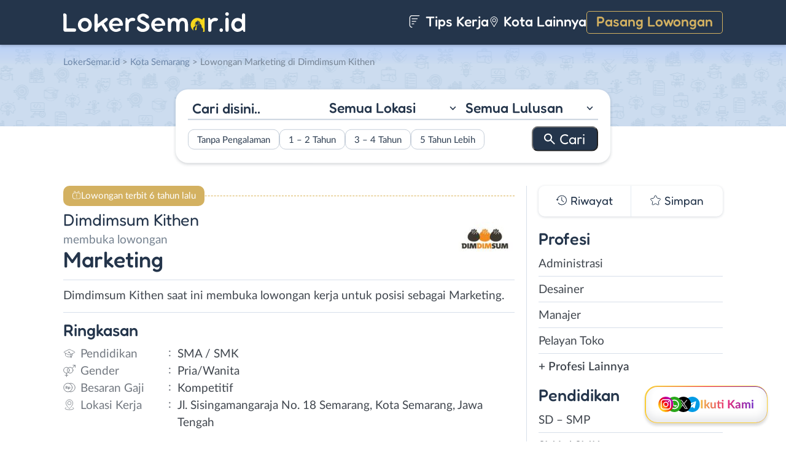

--- FILE ---
content_type: text/html; charset=UTF-8
request_url: https://www.lokersemar.id/lowongan/marketing-di-dimdimsum-kithen/
body_size: 15981
content:
<!DOCTYPE html>
<html lang="en">
<head>
<meta http-equiv="content-type" content="text/html; charset=UTF-8"/>
<meta http-equiv="X-UA-Compatible" content="IE=edge">
<meta name="viewport" content="width=device-width, initial-scale=1.0">
<meta name="theme-color" content="#24354B">
<meta name='robots' content='index, follow, max-image-preview:large, max-snippet:-1, max-video-preview:-1'/>
<style>img:is([sizes="auto" i], [sizes^="auto," i]){contain-intrinsic-size:3000px 1500px}</style>
<title>Lowongan Kerja Marketing di Dimdimsum Kithen - LokerSemar.id</title>
<meta name="description" content="Informasi Lowongan Kerja Marketing di Dimdimsum Kithen terbaru untuk wilayah Semarang. Loker Marketing di Dimdimsum Kithen membutuhkan lulusan SMA / SMK untuk bekerja secara Full Time."/>
<link rel="canonical" href="https://www.lokersemar.id/lowongan/marketing-di-dimdimsum-kithen/"/>
<meta property="og:locale" content="id_ID"/>
<meta property="og:type" content="article"/>
<meta property="og:title" content="Lowongan Kerja Marketing di Dimdimsum Kithen - LokerSemar.id"/>
<meta property="og:description" content="Informasi Lowongan Kerja Marketing di Dimdimsum Kithen terbaru untuk wilayah Semarang. Loker Marketing di Dimdimsum Kithen membutuhkan lulusan SMA / SMK untuk bekerja secara Full Time."/>
<meta property="og:url" content="https://www.lokersemar.id/lowongan/marketing-di-dimdimsum-kithen/"/>
<meta property="og:site_name" content="LokerSemar.id"/>
<meta property="article:publisher" content="https://www.facebook.com/lokersemar/"/>
<meta property="og:image" content="https://www.lokersemar.id/wp-content/uploads/2020/02/Dimdimsum-Kithen-Banner.jpg"/>
<meta property="og:image:width" content="800"/>
<meta property="og:image:height" content="800"/>
<meta property="og:image:type" content="image/jpeg"/>
<meta name="twitter:card" content="summary_large_image"/>
<meta name="twitter:site" content="@lokersemarangx"/>
<script type="application/ld+json" class="yoast-schema-graph">{"@context":"https://schema.org","@graph":[{"@type":"WebPage","@id":"https://www.lokersemar.id/lowongan/marketing-di-dimdimsum-kithen/","url":"https://www.lokersemar.id/lowongan/marketing-di-dimdimsum-kithen/","name":"Lowongan Kerja Marketing di Dimdimsum Kithen - LokerSemar.id","isPartOf":{"@id":"https://www.lokersemar.id/#website"},"primaryImageOfPage":{"@id":"https://www.lokersemar.id/lowongan/marketing-di-dimdimsum-kithen/#primaryimage"},"image":{"@id":"https://www.lokersemar.id/lowongan/marketing-di-dimdimsum-kithen/#primaryimage"},"thumbnailUrl":"https://www.lokersemar.id/wp-content/uploads/2020/02/Dimdimsum-Kithen-Banner.jpg","datePublished":"2020-02-20T05:15:46+00:00","description":"Informasi Lowongan Kerja Marketing di Dimdimsum Kithen terbaru untuk wilayah Semarang. Loker Marketing di Dimdimsum Kithen membutuhkan lulusan SMA / SMK untuk bekerja secara Full Time.","breadcrumb":{"@id":"https://www.lokersemar.id/lowongan/marketing-di-dimdimsum-kithen/#breadcrumb"},"inLanguage":"id-ID","potentialAction":[{"@type":"ReadAction","target":["https://www.lokersemar.id/lowongan/marketing-di-dimdimsum-kithen/"]}]},{"@type":"ImageObject","inLanguage":"id-ID","@id":"https://www.lokersemar.id/lowongan/marketing-di-dimdimsum-kithen/#primaryimage","url":"https://www.lokersemar.id/wp-content/uploads/2020/02/Dimdimsum-Kithen-Banner.jpg","contentUrl":"https://www.lokersemar.id/wp-content/uploads/2020/02/Dimdimsum-Kithen-Banner.jpg","width":800,"height":800,"caption":"Dimdimsum Kithen Banner"},{"@type":"BreadcrumbList","@id":"https://www.lokersemar.id/lowongan/marketing-di-dimdimsum-kithen/#breadcrumb","itemListElement":[{"@type":"ListItem","position":1,"name":"Home","item":"https://www.lokersemar.id/"},{"@type":"ListItem","position":2,"name":"Marketing di Dimdimsum Kithen"}]},{"@type":"WebSite","@id":"https://www.lokersemar.id/#website","url":"https://www.lokersemar.id/","name":"LokerSemar.id","description":"LokerSemar.id adalah tempat mencari lowongan kerja Semarang terbaru.","publisher":{"@id":"https://www.lokersemar.id/#organization"},"potentialAction":[{"@type":"SearchAction","target":{"@type":"EntryPoint","urlTemplate":"https://www.lokersemar.id/?s={search_term_string}"},"query-input":{"@type":"PropertyValueSpecification","valueRequired":true,"valueName":"search_term_string"}}],"inLanguage":"id-ID"},{"@type":"Organization","@id":"https://www.lokersemar.id/#organization","name":"LokerSemar.id - Lowongan Kerja Semarang","url":"https://www.lokersemar.id/","logo":{"@type":"ImageObject","inLanguage":"id-ID","@id":"https://www.lokersemar.id/#/schema/logo/image/","url":"https://www.lokersemar.id/wp-content/uploads/2020/12/loker-semarang.png","contentUrl":"https://www.lokersemar.id/wp-content/uploads/2020/12/loker-semarang.png","width":300,"height":300,"caption":"LokerSemar.id - Lowongan Kerja Semarang"},"image":{"@id":"https://www.lokersemar.id/#/schema/logo/image/"},"sameAs":["https://www.facebook.com/lokersemar/","https://x.com/lokersemarangx","https://www.instagram.com/lokersemar.id/","https://www.linkedin.com/company/lokersemar/"]}]}</script>
<link rel="manifest" href="/wp-json/pwa-for-wp/v2/pwa-manifest-json">
<link rel="apple-touch-icon" sizes="512x512" href="https://www.lokersemar.id/wp-content/themes/loker-v2/assets/img/app/icon/semarang/LokerSemar.id-512-Icon.png">
<link rel="apple-touch-icon-precomposed" sizes="192x192" href="https://www.lokersemar.id/wp-content/themes/loker-v2/assets/img/app/icon/semarang/LokerSemar.id-192-Icon.png">
<link rel="alternate" type="application/rss+xml" title="LokerSemar.id &raquo; Feed" href="https://www.lokersemar.id/feed/"/>
<link rel="alternate" type="application/rss+xml" title="LokerSemar.id &raquo; Umpan Komentar" href="https://www.lokersemar.id/comments/feed/"/>
<link rel="stylesheet" type="text/css" href="//www.lokersemar.id/wp-content/cache/wpfc-minified/mob3jvb8/fmsa6.css" media="all"/>
<style id='classic-theme-styles-inline-css'>.wp-block-button__link{color:#fff;background-color:#32373c;border-radius:9999px;box-shadow:none;text-decoration:none;padding:calc(.667em + 2px) calc(1.333em + 2px);font-size:1.125em}.wp-block-file__button{background:#32373c;color:#fff;text-decoration:none}</style>
<style id='global-styles-inline-css'>:root{--wp--preset--aspect-ratio--square:1;--wp--preset--aspect-ratio--4-3:4/3;--wp--preset--aspect-ratio--3-4:3/4;--wp--preset--aspect-ratio--3-2:3/2;--wp--preset--aspect-ratio--2-3:2/3;--wp--preset--aspect-ratio--16-9:16/9;--wp--preset--aspect-ratio--9-16:9/16;--wp--preset--color--black:#000000;--wp--preset--color--cyan-bluish-gray:#abb8c3;--wp--preset--color--white:#ffffff;--wp--preset--color--pale-pink:#f78da7;--wp--preset--color--vivid-red:#cf2e2e;--wp--preset--color--luminous-vivid-orange:#ff6900;--wp--preset--color--luminous-vivid-amber:#fcb900;--wp--preset--color--light-green-cyan:#7bdcb5;--wp--preset--color--vivid-green-cyan:#00d084;--wp--preset--color--pale-cyan-blue:#8ed1fc;--wp--preset--color--vivid-cyan-blue:#0693e3;--wp--preset--color--vivid-purple:#9b51e0;--wp--preset--gradient--vivid-cyan-blue-to-vivid-purple:linear-gradient(135deg,rgba(6,147,227,1) 0%,rgb(155,81,224) 100%);--wp--preset--gradient--light-green-cyan-to-vivid-green-cyan:linear-gradient(135deg,rgb(122,220,180) 0%,rgb(0,208,130) 100%);--wp--preset--gradient--luminous-vivid-amber-to-luminous-vivid-orange:linear-gradient(135deg,rgba(252,185,0,1) 0%,rgba(255,105,0,1) 100%);--wp--preset--gradient--luminous-vivid-orange-to-vivid-red:linear-gradient(135deg,rgba(255,105,0,1) 0%,rgb(207,46,46) 100%);--wp--preset--gradient--very-light-gray-to-cyan-bluish-gray:linear-gradient(135deg,rgb(238,238,238) 0%,rgb(169,184,195) 100%);--wp--preset--gradient--cool-to-warm-spectrum:linear-gradient(135deg,rgb(74,234,220) 0%,rgb(151,120,209) 20%,rgb(207,42,186) 40%,rgb(238,44,130) 60%,rgb(251,105,98) 80%,rgb(254,248,76) 100%);--wp--preset--gradient--blush-light-purple:linear-gradient(135deg,rgb(255,206,236) 0%,rgb(152,150,240) 100%);--wp--preset--gradient--blush-bordeaux:linear-gradient(135deg,rgb(254,205,165) 0%,rgb(254,45,45) 50%,rgb(107,0,62) 100%);--wp--preset--gradient--luminous-dusk:linear-gradient(135deg,rgb(255,203,112) 0%,rgb(199,81,192) 50%,rgb(65,88,208) 100%);--wp--preset--gradient--pale-ocean:linear-gradient(135deg,rgb(255,245,203) 0%,rgb(182,227,212) 50%,rgb(51,167,181) 100%);--wp--preset--gradient--electric-grass:linear-gradient(135deg,rgb(202,248,128) 0%,rgb(113,206,126) 100%);--wp--preset--gradient--midnight:linear-gradient(135deg,rgb(2,3,129) 0%,rgb(40,116,252) 100%);--wp--preset--font-size--small:13px;--wp--preset--font-size--medium:20px;--wp--preset--font-size--large:36px;--wp--preset--font-size--x-large:42px;--wp--preset--spacing--20:0.44rem;--wp--preset--spacing--30:0.67rem;--wp--preset--spacing--40:1rem;--wp--preset--spacing--50:1.5rem;--wp--preset--spacing--60:2.25rem;--wp--preset--spacing--70:3.38rem;--wp--preset--spacing--80:5.06rem;--wp--preset--shadow--natural:6px 6px 9px rgba(0, 0, 0, 0.2);--wp--preset--shadow--deep:12px 12px 50px rgba(0, 0, 0, 0.4);--wp--preset--shadow--sharp:6px 6px 0px rgba(0, 0, 0, 0.2);--wp--preset--shadow--outlined:6px 6px 0px -3px rgba(255, 255, 255, 1), 6px 6px rgba(0, 0, 0, 1);--wp--preset--shadow--crisp:6px 6px 0px rgba(0, 0, 0, 1);}:where(.is-layout-flex){gap:0.5em;}:where(.is-layout-grid){gap:0.5em;}body .is-layout-flex{display:flex;}.is-layout-flex{flex-wrap:wrap;align-items:center;}.is-layout-flex > :is(*, div){margin:0;}body .is-layout-grid{display:grid;}.is-layout-grid > :is(*, div){margin:0;}:where(.wp-block-columns.is-layout-flex){gap:2em;}:where(.wp-block-columns.is-layout-grid){gap:2em;}:where(.wp-block-post-template.is-layout-flex){gap:1.25em;}:where(.wp-block-post-template.is-layout-grid){gap:1.25em;}.has-black-color{color:var(--wp--preset--color--black) !important;}.has-cyan-bluish-gray-color{color:var(--wp--preset--color--cyan-bluish-gray) !important;}.has-white-color{color:var(--wp--preset--color--white) !important;}.has-pale-pink-color{color:var(--wp--preset--color--pale-pink) !important;}.has-vivid-red-color{color:var(--wp--preset--color--vivid-red) !important;}.has-luminous-vivid-orange-color{color:var(--wp--preset--color--luminous-vivid-orange) !important;}.has-luminous-vivid-amber-color{color:var(--wp--preset--color--luminous-vivid-amber) !important;}.has-light-green-cyan-color{color:var(--wp--preset--color--light-green-cyan) !important;}.has-vivid-green-cyan-color{color:var(--wp--preset--color--vivid-green-cyan) !important;}.has-pale-cyan-blue-color{color:var(--wp--preset--color--pale-cyan-blue) !important;}.has-vivid-cyan-blue-color{color:var(--wp--preset--color--vivid-cyan-blue) !important;}.has-vivid-purple-color{color:var(--wp--preset--color--vivid-purple) !important;}.has-black-background-color{background-color:var(--wp--preset--color--black) !important;}.has-cyan-bluish-gray-background-color{background-color:var(--wp--preset--color--cyan-bluish-gray) !important;}.has-white-background-color{background-color:var(--wp--preset--color--white) !important;}.has-pale-pink-background-color{background-color:var(--wp--preset--color--pale-pink) !important;}.has-vivid-red-background-color{background-color:var(--wp--preset--color--vivid-red) !important;}.has-luminous-vivid-orange-background-color{background-color:var(--wp--preset--color--luminous-vivid-orange) !important;}.has-luminous-vivid-amber-background-color{background-color:var(--wp--preset--color--luminous-vivid-amber) !important;}.has-light-green-cyan-background-color{background-color:var(--wp--preset--color--light-green-cyan) !important;}.has-vivid-green-cyan-background-color{background-color:var(--wp--preset--color--vivid-green-cyan) !important;}.has-pale-cyan-blue-background-color{background-color:var(--wp--preset--color--pale-cyan-blue) !important;}.has-vivid-cyan-blue-background-color{background-color:var(--wp--preset--color--vivid-cyan-blue) !important;}.has-vivid-purple-background-color{background-color:var(--wp--preset--color--vivid-purple) !important;}.has-black-border-color{border-color:var(--wp--preset--color--black) !important;}.has-cyan-bluish-gray-border-color{border-color:var(--wp--preset--color--cyan-bluish-gray) !important;}.has-white-border-color{border-color:var(--wp--preset--color--white) !important;}.has-pale-pink-border-color{border-color:var(--wp--preset--color--pale-pink) !important;}.has-vivid-red-border-color{border-color:var(--wp--preset--color--vivid-red) !important;}.has-luminous-vivid-orange-border-color{border-color:var(--wp--preset--color--luminous-vivid-orange) !important;}.has-luminous-vivid-amber-border-color{border-color:var(--wp--preset--color--luminous-vivid-amber) !important;}.has-light-green-cyan-border-color{border-color:var(--wp--preset--color--light-green-cyan) !important;}.has-vivid-green-cyan-border-color{border-color:var(--wp--preset--color--vivid-green-cyan) !important;}.has-pale-cyan-blue-border-color{border-color:var(--wp--preset--color--pale-cyan-blue) !important;}.has-vivid-cyan-blue-border-color{border-color:var(--wp--preset--color--vivid-cyan-blue) !important;}.has-vivid-purple-border-color{border-color:var(--wp--preset--color--vivid-purple) !important;}.has-vivid-cyan-blue-to-vivid-purple-gradient-background{background:var(--wp--preset--gradient--vivid-cyan-blue-to-vivid-purple) !important;}.has-light-green-cyan-to-vivid-green-cyan-gradient-background{background:var(--wp--preset--gradient--light-green-cyan-to-vivid-green-cyan) !important;}.has-luminous-vivid-amber-to-luminous-vivid-orange-gradient-background{background:var(--wp--preset--gradient--luminous-vivid-amber-to-luminous-vivid-orange) !important;}.has-luminous-vivid-orange-to-vivid-red-gradient-background{background:var(--wp--preset--gradient--luminous-vivid-orange-to-vivid-red) !important;}.has-very-light-gray-to-cyan-bluish-gray-gradient-background{background:var(--wp--preset--gradient--very-light-gray-to-cyan-bluish-gray) !important;}.has-cool-to-warm-spectrum-gradient-background{background:var(--wp--preset--gradient--cool-to-warm-spectrum) !important;}.has-blush-light-purple-gradient-background{background:var(--wp--preset--gradient--blush-light-purple) !important;}.has-blush-bordeaux-gradient-background{background:var(--wp--preset--gradient--blush-bordeaux) !important;}.has-luminous-dusk-gradient-background{background:var(--wp--preset--gradient--luminous-dusk) !important;}.has-pale-ocean-gradient-background{background:var(--wp--preset--gradient--pale-ocean) !important;}.has-electric-grass-gradient-background{background:var(--wp--preset--gradient--electric-grass) !important;}.has-midnight-gradient-background{background:var(--wp--preset--gradient--midnight) !important;}.has-small-font-size{font-size:var(--wp--preset--font-size--small) !important;}.has-medium-font-size{font-size:var(--wp--preset--font-size--medium) !important;}.has-large-font-size{font-size:var(--wp--preset--font-size--large) !important;}.has-x-large-font-size{font-size:var(--wp--preset--font-size--x-large) !important;}:where(.wp-block-post-template.is-layout-flex){gap:1.25em;}:where(.wp-block-post-template.is-layout-grid){gap:1.25em;}:where(.wp-block-columns.is-layout-flex){gap:2em;}:where(.wp-block-columns.is-layout-grid){gap:2em;}:root :where(.wp-block-pullquote){font-size:1.5em;line-height:1.6;}</style>
<link rel="stylesheet" type="text/css" href="//www.lokersemar.id/wp-content/cache/wpfc-minified/fhiaw54d/fmsa6.css" media="all"/>
<link rel="https://api.w.org/" href="https://www.lokersemar.id/wp-json/"/><link rel="EditURI" type="application/rsd+xml" title="RSD" href="https://www.lokersemar.id/xmlrpc.php?rsd"/>
<meta name="generator" content="WordPress 6.8.3"/>
<link rel='shortlink' href='https://www.lokersemar.id/?p=5398'/>
<link rel="alternate" title="oEmbed (JSON)" type="application/json+oembed" href="https://www.lokersemar.id/wp-json/oembed/1.0/embed?url=https%3A%2F%2Fwww.lokersemar.id%2Flowongan%2Fmarketing-di-dimdimsum-kithen%2F"/>
<link rel="alternate" title="oEmbed (XML)" type="text/xml+oembed" href="https://www.lokersemar.id/wp-json/oembed/1.0/embed?url=https%3A%2F%2Fwww.lokersemar.id%2Flowongan%2Fmarketing-di-dimdimsum-kithen%2F&#038;format=xml"/>
<style>.recentcomments a{display:inline !important;padding:0 !important;margin:0 !important;}</style><link rel="icon" href="https://www.lokersemar.id/wp-content/uploads/2024/05/cropped-LokerSemarang-Icon-32x32.png" sizes="32x32"/>
<link rel="icon" href="https://www.lokersemar.id/wp-content/uploads/2024/05/cropped-LokerSemarang-Icon-192x192.png" sizes="192x192"/>
<meta name="msapplication-TileImage" content="https://www.lokersemar.id/wp-content/uploads/2024/05/cropped-LokerSemarang-Icon-270x270.png"/>
<meta name="pwaforwp" content="wordpress-plugin"/>
<meta name="theme-color" content="#24354B">
<meta name="apple-mobile-web-app-title" content="Loker Semarang">
<meta name="application-name" content="Loker Semarang">
<meta name="apple-mobile-web-app-capable" content="yes">
<meta name="apple-mobile-web-app-status-bar-style" content="default">
<meta name="mobile-web-app-capable" content="yes">
<meta name="apple-touch-fullscreen" content="yes">
<link rel="apple-touch-icon" sizes="192x192" href="https://www.lokersemar.id/wp-content/themes/loker-v2/assets/img/app/icon/semarang/LokerSemar.id-192-Icon.png">
<link rel="apple-touch-icon" sizes="512x512" href="https://www.lokersemar.id/wp-content/themes/loker-v2/assets/img/app/splash-screen/LokerSemar.id-Splash-Screen-512.png">
</head>
<body class="wp-singular lowongan-template-default single single-lowongan postid-5398 wp-theme-loker-v2">
<header>
<div class="inner">
<div id="logo" class="semarang"> <a href="https://www.lokersemar.id/" data-wpel-link="internal"> <img src="https://www.lokersemar.id/wp-content/themes/loker-v2/assets/img/logo/header/loker-semarang.svg" alt="Loker Semarang - Lowongan Kerja Semarang"> </a></div><div id="main-menu">
<div class="menu-main-menu-container"><ul id="menu-main-menu" class="menu"><li id="menu-item-5" class="artikel menu-item menu-item-type-custom menu-item-object-custom menu-item-5"><a href="https://www.lokersemar.id/artikel/" data-wpel-link="internal"><i></i> Tips Kerja</a></li> <li id="menu-item-13017" class="kota-lain menu-item menu-item-type-custom menu-item-object-custom menu-item-13017"><a href="#"><span class="link"><i></i> Kota Lainnya</span></a></li> <li id="menu-item-7" class="pasang-lowongan menu-item menu-item-type-custom menu-item-object-custom menu-item-7"><a rel="nofollow" href="https://www.lokersemar.id/pasang/" data-wpel-link="internal">Pasang Lowongan</a></li> </ul></div></div><div class="mobile-menu"> <span></span> <span></span> <span></span> <span></span></div></div></header>
<main>
<div id="hero">
<div class="inner">
<div class="breadcumbs-container">
<div class="breadcrumbs" typeof="BreadcrumbList" vocab="http://schema.org/"> <span property="itemListElement" typeof="ListItem"><a property="item" typeof="WebPage" title="Loker Semarang" href="https://www.lokersemar.id" class="home" data-wpel-link="internal"><span property="name">LokerSemar.id</span></a><meta property="position" content="1"></span> &gt; <span property="itemListElement" typeof="ListItem"><a property="item" typeof="WebPage" title="Lowongan Kerja di Kota Semarang" href="https://www.lokersemar.id/lokasi/kota-semarang/" class="taxonomy lokasi" data-wpel-link="internal"><span property="name">Kota Semarang</span></a><meta property="position" content="2"></span> &gt; Lowongan Marketing di Dimdimsum Kithen</div></div><div id="search-block"> <form data-sf-form-id='249' data-is-rtl='0' data-maintain-state='' data-results-url='https://www.lokersemar.id/?sfid=249' data-ajax-form-url='https://www.lokersemar.id/?sfid=249&amp;sf_action=get_data&amp;sf_data=form' data-display-result-method='archive' data-use-history-api='1' data-template-loaded='0' data-lang-code='id' data-ajax='0' data-init-paged='1' data-auto-update='' action='https://www.lokersemar.id/?sfid=249' method='post' class='searchandfilter' id='search-filter-form-249' autocomplete='off' data-instance-count='1'><ul><li class="sf-field-search" data-sf-field-name="search" data-sf-field-type="search" data-sf-field-input-type=""> <label> <input placeholder="Cari disini.." name="_sf_search[]" class="sf-input-text" type="text" value="" title=""></label> </li><li class="sf-field-taxonomy-lokasi" data-sf-field-name="_sft_lokasi" data-sf-field-type="taxonomy" data-sf-field-input-type="select"> <label> <select name="_sft_lokasi[]" class="sf-input-select" title=""> <option class="sf-level-0 sf-item-0 sf-option-active" selected="selected" data-sf-count="0" data-sf-depth="0" value="">Semua Lokasi</option> <option class="sf-level-0 sf-item-272" data-sf-count="11739" data-sf-depth="0" value="kota-semarang">Kota Semarang</option> <option class="sf-level-0 sf-item-273" data-sf-count="580" data-sf-depth="0" value="kabupaten-semarang">Kab. Semarang</option> <option class="sf-level-0 sf-item-274" data-sf-count="345" data-sf-depth="0" value="demak">Demak</option> <option class="sf-level-0 sf-item-275" data-sf-count="337" data-sf-depth="0" value="kendal">Kendal</option> <option class="sf-level-0 sf-item-276" data-sf-count="329" data-sf-depth="0" value="kudus">Kudus</option> <option class="sf-level-0 sf-item-277" data-sf-count="178" data-sf-depth="0" value="grobogan">Grobogan</option> <option class="sf-level-0 sf-item-278" data-sf-count="223" data-sf-depth="0" value="jepara">Jepara</option> <option class="sf-level-0 sf-item-279" data-sf-count="138" data-sf-depth="0" value="temanggung">Temanggung</option> <option class="sf-level-0 sf-item-280" data-sf-count="170" data-sf-depth="0" value="magelang">Magelang</option> <option class="sf-level-0 sf-item-281" data-sf-count="575" data-sf-depth="0" value="luar-jawa-tengah">Luar Jawa Tengah</option> <option class="sf-level-0 sf-item-344" data-sf-count="130" data-sf-depth="0" value="sragen">Sragen</option> <option class="sf-level-0 sf-item-422" data-sf-count="130" data-sf-depth="0" value="banyumas">Banyumas</option> <option class="sf-level-0 sf-item-469" data-sf-count="172" data-sf-depth="0" value="pekalongan">Pekalongan</option> <option class="sf-level-0 sf-item-494" data-sf-count="279" data-sf-depth="0" value="solo">Solo</option> <option class="sf-level-0 sf-item-554" data-sf-count="279" data-sf-depth="0" value="salatiga">Salatiga</option> <option class="sf-level-0 sf-item-721" data-sf-count="124" data-sf-depth="0" value="sukoharjo">Sukoharjo</option> <option class="sf-level-0 sf-item-754" data-sf-count="118" data-sf-depth="0" value="karanganyar">Karanganyar</option> <option class="sf-level-0 sf-item-1063" data-sf-count="151" data-sf-depth="0" value="klaten">Klaten</option> <option class="sf-level-0 sf-item-1096" data-sf-count="127" data-sf-depth="0" value="batang">Batang</option> <option class="sf-level-0 sf-item-1275" data-sf-count="120" data-sf-depth="0" value="rembang">Rembang</option> <option class="sf-level-0 sf-item-1384" data-sf-count="136" data-sf-depth="0" value="boyolali">Boyolali</option> <option class="sf-level-0 sf-item-1521" data-sf-count="185" data-sf-depth="0" value="pati">Pati</option> <option class="sf-level-0 sf-item-1538" data-sf-count="181" data-sf-depth="0" value="tegal">Tegal</option> <option class="sf-level-0 sf-item-1801" data-sf-count="91" data-sf-depth="0" value="pemalang">Pemalang</option> <option class="sf-level-0 sf-item-1854" data-sf-count="83" data-sf-depth="0" value="brebes">Brebes</option> <option class="sf-level-0 sf-item-2704" data-sf-count="40" data-sf-depth="0" value="wonogiri">Wonogiri</option> <option class="sf-level-0 sf-item-2909" data-sf-count="52" data-sf-depth="0" value="blora">Blora</option> <option class="sf-level-0 sf-item-2960" data-sf-count="42" data-sf-depth="0" value="kebumen">Kebumen</option> <option class="sf-level-0 sf-item-3105" data-sf-count="78" data-sf-depth="0" value="purwokerto">Purwokerto</option> <option class="sf-level-0 sf-item-3135" data-sf-count="42" data-sf-depth="0" value="purwodadi">Purwodadi</option> <option class="sf-level-0 sf-item-3136" data-sf-count="36" data-sf-depth="0" value="purbalingga">Purbalingga</option> <option class="sf-level-0 sf-item-3137" data-sf-count="53" data-sf-depth="0" value="cilacap">Cilacap</option> <option class="sf-level-0 sf-item-3138" data-sf-count="37" data-sf-depth="0" value="banjarnegara">Banjarnegara</option> <option class="sf-level-0 sf-item-3139" data-sf-count="40" data-sf-depth="0" value="wonosobo">Wonosobo</option> <option class="sf-level-0 sf-item-3332" data-sf-count="54" data-sf-depth="0" value="bebas-remote-work">Bebas (Remote Work)</option> </select></label> </li><li class="sf-field-taxonomy-pendidikan" data-sf-field-name="_sft_pendidikan" data-sf-field-type="taxonomy" data-sf-field-input-type="select"> <label> <select name="_sft_pendidikan[]" class="sf-input-select" title=""> <option class="sf-level-0 sf-item-0 sf-option-active" selected="selected" data-sf-count="0" data-sf-depth="0" value="">Semua Lulusan</option> <option class="sf-level-0 sf-item-100" data-sf-count="559" data-sf-depth="0" value="sd-smp">SD &#8211; SMP</option> <option class="sf-level-0 sf-item-101" data-sf-count="10285" data-sf-depth="0" value="sma-smk">SMA / SMK</option> <option class="sf-level-0 sf-item-102" data-sf-count="4995" data-sf-depth="0" value="d1-d3">D1 &#8211; D3</option> <option class="sf-level-0 sf-item-103" data-sf-count="5862" data-sf-depth="0" value="s1-d4">S1 / D4</option> <option class="sf-level-0 sf-item-263" data-sf-count="100" data-sf-depth="0" value="s2-profesi">S2 / Profesi</option> </select></label> </li><li class="sf-field-taxonomy-pengalaman-kerja" data-sf-field-name="_sft_pengalaman-kerja" data-sf-field-type="taxonomy" data-sf-field-input-type="checkbox"> <ul data-operator="or"> <li class="sf-level-0 sf-item-3800" data-sf-count="3269" data-sf-depth="0"><input class="sf-input-checkbox" type="checkbox" value="tanpa-pengalaman" name="_sft_pengalaman-kerja[]" id="sf-input-bc5947f2ee8c1a3d2e8311648a65f961"><label class="sf-label-checkbox" for="sf-input-bc5947f2ee8c1a3d2e8311648a65f961">Tanpa Pengalaman</label></li><li class="sf-level-0 sf-item-3801" data-sf-count="4243" data-sf-depth="0"><input class="sf-input-checkbox" type="checkbox" value="1-2-tahun" name="_sft_pengalaman-kerja[]" id="sf-input-25b9df34de10fbfa68b9ecde690ff984"><label class="sf-label-checkbox" for="sf-input-25b9df34de10fbfa68b9ecde690ff984">1 &#8211; 2 Tahun</label></li><li class="sf-level-0 sf-item-3802" data-sf-count="376" data-sf-depth="0"><input class="sf-input-checkbox" type="checkbox" value="3-4-tahun" name="_sft_pengalaman-kerja[]" id="sf-input-44e24b1a49f6f5ff295acb7b2285e374"><label class="sf-label-checkbox" for="sf-input-44e24b1a49f6f5ff295acb7b2285e374">3 &#8211; 4 Tahun</label></li><li class="sf-level-0 sf-item-3803" data-sf-count="82" data-sf-depth="0"><input class="sf-input-checkbox" type="checkbox" value="5-tahun-lebih" name="_sft_pengalaman-kerja[]" id="sf-input-a642bd104fbfaa2a9c2f7c4dc976e0ab"><label class="sf-label-checkbox" for="sf-input-a642bd104fbfaa2a9c2f7c4dc976e0ab">5 Tahun Lebih</label></li> </ul> </li><li class="sf-field-submit" data-sf-field-name="submit" data-sf-field-type="submit" data-sf-field-input-type=""><input type="submit" name="_sf_submit" value="Cari"></li></ul></form></div></div></div><div id="loker-container">
<div id="loker-single">
<div class="alert yellow"> <span>Lowongan terbit 6 tahun lalu</span></div><div class="img-perusahaan"> <img width="100" height="87" src="https://www.lokersemar.id/wp-content/uploads/2020/02/Lowongan-Kerja-Marketing-di-Dimdimsum-Kithen-100x87.jpg" class="attachment-thumb100 size-thumb100" alt="Lowongan Kerja Marketing di Dimdimsum Kithen" decoding="async"/></div><h1><span class="perusahaan">Dimdimsum Kithen</span><span class="lowongan">membuka lowongan</span>Marketing</h1>
<span class="deskripsi-block">
<p>Dimdimsum Kithen saat ini membuka lowongan kerja untuk posisi sebagai Marketing.</p>
</span>
<h2>Ringkasan</h2>
<ul class="ringkasan-block">
<li class="pendidikan">Pendidikan <span>:</span></li>
<li>SMA / SMK </li>
<li class="gender">Gender <span>:</span></li>
<li>Pria/Wanita </li>
<li class="gaji">Besaran Gaji <span>:</span></li>
<li>Kompetitif </li>
<li class="lokasi">Lokasi Kerja <span>:</span></li>
<li>Jl. Sisingamangaraja No. 18 Semarang, Kota Semarang, Jawa Tengah </li>
</ul>
<h2>Syarat <span class="weight-300">Pekerjaan</span></h2>
<span class="loker-detail">
<div> <ul> <li>Pria / Wanita</li> <li>Pengalaman min 1 tahun di bidang F&amp;B</li> </ul></div><div>Kirim lamaran ke :</div><div><b>DIMDIMSUM KITCHEN</b></div><div>Jl. Sisingamangaraja No. 18 Semarang</div></span>
<h2>Kirim <span class="weight-300">Lamaran</span></h2>
<div class="lowongan-ditutup">Mohon maaf, lowongan sudah ditutup</div><div class="loker-tool">
<div class="tombol">
<div class="lamar">Lamar
<div id="lamar-float"> <ul>    </ul></div></div><div class="right">
<div class="simplefavorite-button" data-postid="5398" data-siteid="1" data-groupid="1" data-favoritecount="0">Simpan</div><div class="bagikan">Bagikan</div></div></div><div class="other-info">
<div class="timeline">6 tahun lalu</div></div></div><div class="notification jobs-apply"> Perhatikan materi lowongan dengan teliti dan waspada terhadap segala penipuan</div><div class="loker-terkait">
<h2>Lowongan <span class="weight-300">Terkait</span></h2>
<div class="loker-list">
<div class="loker-item hoverable hover-pointer">
<a href="https://www.lokersemar.id/lowongan/pelaksana-proyek-drafter-design-marketing-communication-di-gio-bangun-mandiri/" target="_blank" title="Lowongan Kerja Pelaksana Proyek &#8211; Drafter &#038; Design &#8211; Marketing Communication di Gio Bangun Mandiri - Semarang" data-wpel-link="internal">
<img width="219" height="126" src="https://www.lokersemar.id/wp-content/uploads/2025/09/Lowongan-Kerja-di-Gio-Bangun-Mandiri-219x126.png" class="loker-left" alt="Lowongan Kerja Pelaksana Proyek &#8211; Drafter &#038; Design &#8211; Marketing Communication di Gio Bangun Mandiri - Semarang" decoding="async" srcset="https://www.lokersemar.id/wp-content/uploads/2025/09/Lowongan-Kerja-di-Gio-Bangun-Mandiri-219x126.png 219w, https://www.lokersemar.id/wp-content/uploads/2025/09/Lowongan-Kerja-di-Gio-Bangun-Mandiri-300x173.png 300w, https://www.lokersemar.id/wp-content/uploads/2025/09/Lowongan-Kerja-di-Gio-Bangun-Mandiri.png 380w" sizes="(max-width: 219px) 100vw, 219px"/>                <div class="loker-right">
<div class="bth">Dibutuhkan</div><h3>Pelaksana Proyek - Drafter &amp; Design - Marketing Communication                    </h3>
<ul class="row-1">
<li class="perusahaan">Gio Bangun Mandiri</li>
<li class="gaji"> Kompetitif </li>
</ul>
<ul class="row-2">
<li class="pendidikan">D1-D3 & S1/D4</li>
<li class="pengalaman-kerja">3 - 4 Tahun</li>
<li class="lokasi">Kota Semarang</li>
</ul>
<div class="waktu">hari ini</div></div></a></div><div class="loker-item hoverable hover-pointer">
<a href="https://www.lokersemar.id/lowongan/digital-marketing-di-suzuki-motor-semarang-indo-sunmotor-gemilang/" target="_blank" title="Lowongan Kerja Digital Marketing di Suzuki Motor Semarang (Indo Sunmotor Gemilang) - Semarang" data-wpel-link="internal">
<img width="219" height="126" src="https://www.lokersemar.id/wp-content/uploads/2024/08/Lowongan-Kerja-di-PT.-Indo-Sunmotor-Gemilang-219x126.png" class="loker-left" alt="Lowongan Kerja Digital Marketing di Suzuki Motor Semarang (Indo Sunmotor Gemilang) - Semarang" decoding="async" srcset="https://www.lokersemar.id/wp-content/uploads/2024/08/Lowongan-Kerja-di-PT.-Indo-Sunmotor-Gemilang-219x126.png 219w, https://www.lokersemar.id/wp-content/uploads/2024/08/Lowongan-Kerja-di-PT.-Indo-Sunmotor-Gemilang-300x173.png 300w, https://www.lokersemar.id/wp-content/uploads/2024/08/Lowongan-Kerja-di-PT.-Indo-Sunmotor-Gemilang.png 380w" sizes="(max-width: 219px) 100vw, 219px"/>                <div class="loker-right">
<div class="bth gold">Butuh Cepat!</div><h3>Digital Marketing                    </h3>
<ul class="row-1">
<li class="perusahaan">Suzuki Motor Semarang (Indo Sunmotor Gemilang) </li>
<li class="gaji"> Kompetitif </li>
</ul>
<ul class="row-2">
<li class="pendidikan">SMA / SMK</li>
<li class="pengalaman-kerja">0 - 2 Tahun</li>
<li class="lokasi">Kota Semarang</li>
</ul>
<div class="waktu">hari ini</div></div></a></div><div class="loker-item hoverable hover-pointer">
<a href="https://www.lokersemar.id/lowongan/account-executive-indosat-hi-fi-di-pt-qjob-saka-gemilang-semarang/" target="_blank" title="Lowongan Kerja Account Executive Indosat HI-FI di PT. Qjob Saka Gemilang Semarang - Luar Semarang" data-wpel-link="internal">
<img width="219" height="126" src="https://www.lokersemar.id/wp-content/uploads/2026/01/Lowongan-Kerja-di-PT-Qjobs-Saka-Gemilang-219x126.png" class="loker-left" alt="Lowongan Kerja Account Executive Indosat HI-FI di PT. Qjob Saka Gemilang Semarang - Luar Semarang" decoding="async" srcset="https://www.lokersemar.id/wp-content/uploads/2026/01/Lowongan-Kerja-di-PT-Qjobs-Saka-Gemilang-219x126.png 219w, https://www.lokersemar.id/wp-content/uploads/2026/01/Lowongan-Kerja-di-PT-Qjobs-Saka-Gemilang-300x173.png 300w, https://www.lokersemar.id/wp-content/uploads/2026/01/Lowongan-Kerja-di-PT-Qjobs-Saka-Gemilang.png 380w" sizes="(max-width: 219px) 100vw, 219px"/>                <div class="loker-right">
<div class="bth">Dibutuhkan</div><h3>Account Executive Indosat HI-FI                    </h3>
<ul class="row-1">
<li class="perusahaan">PT. Qjob Saka Gemilang Semarang</li>
<li class="gaji"> 3,3 - 7 Juta </li>
</ul>
<ul class="row-2">
<li class="pendidikan">SMA / SMK</li>
<li class="pengalaman-kerja">0 - 2 Tahun</li>
<li class="lokasi">Jawa Tengah</li>
</ul>
<div class="waktu">2 hari lalu</div></div></a></div><div class="loker-item hoverable hover-pointer">
<a href="https://www.lokersemar.id/lowongan/staff-legal-di-pt-bpr-gunung-merbabu/" target="_blank" title="Lowongan Kerja Staff Legal di PT. BPR Gunung Merbabu - Semarang" data-wpel-link="internal">
<img width="219" height="126" src="https://www.lokersemar.id/wp-content/uploads/2024/06/Lowongan-Kerja-di-PT.-BPR-Gunung-Merbabu-219x126.png" class="loker-left" alt="Lowongan Kerja Staff Legal di PT. BPR Gunung Merbabu - Semarang" decoding="async" srcset="https://www.lokersemar.id/wp-content/uploads/2024/06/Lowongan-Kerja-di-PT.-BPR-Gunung-Merbabu-219x126.png 219w, https://www.lokersemar.id/wp-content/uploads/2024/06/Lowongan-Kerja-di-PT.-BPR-Gunung-Merbabu-300x173.png 300w, https://www.lokersemar.id/wp-content/uploads/2024/06/Lowongan-Kerja-di-PT.-BPR-Gunung-Merbabu.png 380w" sizes="(max-width: 219px) 100vw, 219px"/>                <div class="loker-right">
<div class="bth">Dibutuhkan</div><h3>Staff Legal                    </h3>
<ul class="row-1">
<li class="perusahaan">PT. BPR Gunung Merbabu </li>
<li class="gaji"> Kompetitif </li>
</ul>
<ul class="row-2">
<li class="pendidikan">S1 / D4</li>
<li class="pengalaman-kerja">1 - 2 Tahun</li>
<li class="lokasi">Kota Semarang</li>
</ul>
<div class="waktu">2 hari lalu</div></div></a></div><div class="loker-item hoverable hover-pointer">
<a href="https://www.lokersemar.id/lowongan/marketing-maintenance-di-pt-malacca-trust-wuwungan-insurance-tbk/" target="_blank" title="Lowongan Kerja Marketing Maintenance di PT. Malacca Trust Wuwungan Insurance Tbk - Semarang" data-wpel-link="internal">
<img width="219" height="126" src="https://www.lokersemar.id/wp-content/uploads/2026/01/Lowongan-Kerja-di-PT.-Malacca-Trust-Wuwungan-Insurance-Tbk-219x126.png" class="loker-left" alt="Lowongan Kerja Marketing Maintenance di PT. Malacca Trust Wuwungan Insurance Tbk - Semarang" decoding="async" srcset="https://www.lokersemar.id/wp-content/uploads/2026/01/Lowongan-Kerja-di-PT.-Malacca-Trust-Wuwungan-Insurance-Tbk-219x126.png 219w, https://www.lokersemar.id/wp-content/uploads/2026/01/Lowongan-Kerja-di-PT.-Malacca-Trust-Wuwungan-Insurance-Tbk-300x173.png 300w, https://www.lokersemar.id/wp-content/uploads/2026/01/Lowongan-Kerja-di-PT.-Malacca-Trust-Wuwungan-Insurance-Tbk.png 380w" sizes="(max-width: 219px) 100vw, 219px"/>                <div class="loker-right">
<div class="bth">Dibutuhkan</div><h3>Marketing Maintenance                    </h3>
<ul class="row-1">
<li class="perusahaan">PT. Malacca Trust Wuwungan Insurance Tbk</li>
<li class="gaji"> Kompetitif </li>
</ul>
<ul class="row-2">
<li class="pendidikan">S1 / D4</li>
<li class="pengalaman-kerja">0 - 2 Tahun</li>
<li class="lokasi">Kota Semarang</li>
</ul>
<div class="waktu">3 hari lalu</div></div></a></div></div><div class="loker-terkait-btn"> <a href="https://www.lokersemar.id/profesi/marketing/" class="main-btn" title="Lowongan Marketing di Semarang" data-wpel-link="internal">Lowongan Lainnya</a></div></div><div class="social-container">
<div class="heading">Temukan kami di</div><div class="social"> <a href="https://play.google.com/store/apps/details?id=id.lokersemarang.lowongan" target="_blank" class="playstore" data-wpel-link="external" rel="nofollow"> <img src="https://www.lokersemar.id/wp-content/themes/loker-v2/assets/img/social/footer/playstore.svg" alt="Aplikasi LokerSemar.id"> </a> <a href="https://www.instagram.com/lokersemar.id" target="_blank" class="instagram" data-wpel-link="internal"> <img src="https://www.lokersemar.id/wp-content/themes/loker-v2/assets/img/social/footer/instagram.svg" alt="Instagram LokerSemar.id"> </a> <a href="https://www.lokersemar.id/wa-channel" target="_blank" class="wa-channel" data-wpel-link="internal"> <img src="https://www.lokersemar.id/wp-content/themes/loker-v2/assets/img/social/footer/wa-channel.svg" alt="WhatsApp Channel LokerSemar.id"> </a> <a href="https://web.facebook.com/lokersemar" target="_blank" class="facebook" data-wpel-link="external" rel="nofollow"> <img src="https://www.lokersemar.id/wp-content/themes/loker-v2/assets/img/social/footer/facebook.svg" alt="Facebook LokerSemar.id"> </a> <a href="https://x.com/lokersemarangx/" target="_blank" class="x-twitter" data-wpel-link="external" rel="nofollow"> <img src="https://www.lokersemar.id/wp-content/themes/loker-v2/assets/img/social/footer/x-twitter.svg" alt="X - Twitter LokerSemar.id"> </a> <a href="https://www.linkedin.com/company/lokersemar/" target="_blank" class="linkedin" data-wpel-link="external" rel="nofollow"> <img src="https://www.lokersemar.id/wp-content/themes/loker-v2/assets/img/social/footer/linkedin.svg" alt="Linkedin LokerSemar.id"> </a> <a href="https://www.tiktok.com/@lokersemarang.info" target="_blank" class="tiktok" data-wpel-link="external" rel="nofollow"> <img src="https://www.lokersemar.id/wp-content/themes/loker-v2/assets/img/social/footer/tiktok.svg" alt="Tiktok LokerSemar.id"> </a> <a href="https://t.me/lokersemarang_semar" target="_blank" class="telegram" data-wpel-link="external" rel="nofollow"> <img src="https://www.lokersemar.id/wp-content/themes/loker-v2/assets/img/social/footer/telegram.svg" alt="Telegram LokerSemar.id"> </a> <a href="https://www.threads.com/@lokersemar.id" target="_blank" class="threads" data-wpel-link="internal"> <img src="https://www.lokersemar.id/wp-content/themes/loker-v2/assets/img/social/footer/threads.svg" alt="Threads LokerSemar.id"> </a></div></div></div><div id="sidebar"><div id="search-widget" class="scroll"></div><div id="lokerHistory-block"> <ul> <li class="riwayat">Riwayat</li> <li class="simpan">Simpan</li> </ul></div><div id="catMenu-block">
<h4 class="active">Profesi</h4>
<div class="menu-list active">
<div class="menu-menu-profesi-container"><ul id="menu-menu-profesi" class="menu"><li id="menu-item-2161" class="menu-item menu-item-type-taxonomy menu-item-object-profesi menu-item-2161"><a href="https://www.lokersemar.id/profesi/administrasi/" data-wpel-link="internal">Administrasi</a></li> <li id="menu-item-2162" class="menu-item menu-item-type-taxonomy menu-item-object-profesi menu-item-2162"><a href="https://www.lokersemar.id/profesi/desainer/" data-wpel-link="internal">Desainer</a></li> <li id="menu-item-2163" class="menu-item menu-item-type-taxonomy menu-item-object-profesi menu-item-2163"><a href="https://www.lokersemar.id/profesi/manajer/" data-wpel-link="internal">Manajer</a></li> <li id="menu-item-2164" class="menu-item menu-item-type-taxonomy menu-item-object-profesi menu-item-2164"><a href="https://www.lokersemar.id/profesi/pelayan-toko/" data-wpel-link="internal">Pelayan Toko</a></li> <li id="menu-item-19" class="profesi-lain menu-item menu-item-type-custom menu-item-object-custom menu-item-19"><a href="#">+ Profesi Lainnya</a></li> </ul></div></div><h4>Pendidikan</h4>
<div class="menu-list">
<div class="menu-menu-pendidikan-container"><ul id="menu-menu-pendidikan" class="menu"><li id="menu-item-1178" class="menu-item menu-item-type-taxonomy menu-item-object-pendidikan menu-item-1178"><a href="https://www.lokersemar.id/pendidikan/sd-smp/" title="Loker SD &#8211; SMP Semarang" data-wpel-link="internal">SD &#8211; SMP</a></li> <li id="menu-item-1177" class="menu-item menu-item-type-taxonomy menu-item-object-pendidikan current-lowongan-ancestor current-menu-parent current-lowongan-parent menu-item-1177"><a href="https://www.lokersemar.id/pendidikan/sma-smk/" title="Loker SMA / SMK Semarang" data-wpel-link="internal">SMA / SMK</a></li> <li id="menu-item-1175" class="menu-item menu-item-type-taxonomy menu-item-object-pendidikan menu-item-1175"><a href="https://www.lokersemar.id/pendidikan/d1-d3/" title="Loker D1 &#8211; D3 Semarang" data-wpel-link="internal">D1 &#8211; D3</a></li> <li id="menu-item-1176" class="menu-item menu-item-type-taxonomy menu-item-object-pendidikan menu-item-1176"><a href="https://www.lokersemar.id/pendidikan/s1-d4/" title="Loker S1 / D4 Semarang" data-wpel-link="internal">S1 / D4</a></li> <li id="menu-item-2236" class="menu-item menu-item-type-taxonomy menu-item-object-pendidikan menu-item-2236"><a href="https://www.lokersemar.id/pendidikan/s2-profesi/" title="Loker S2 / Profesi Semarang" data-wpel-link="internal">S2 / Profesi</a></li> </ul></div></div><h4>Pengalaman</h4>
<div class="menu-list">
<div class="menu-pengalaman-kerja-container"><ul id="menu-pengalaman-kerja" class="menu"><li id="menu-item-34739" class="menu-item menu-item-type-taxonomy menu-item-object-pengalaman-kerja menu-item-34739"><a href="https://www.lokersemar.id/pengalaman-kerja/tanpa-pengalaman/" data-wpel-link="internal">Tanpa Pengalaman</a></li> <li id="menu-item-34736" class="menu-item menu-item-type-taxonomy menu-item-object-pengalaman-kerja menu-item-34736"><a href="https://www.lokersemar.id/pengalaman-kerja/1-2-tahun/" data-wpel-link="internal">1 &#8211; 2 Tahun</a></li> <li id="menu-item-34737" class="menu-item menu-item-type-taxonomy menu-item-object-pengalaman-kerja menu-item-34737"><a href="https://www.lokersemar.id/pengalaman-kerja/3-4-tahun/" data-wpel-link="internal">3 &#8211; 4 Tahun</a></li> <li id="menu-item-34738" class="menu-item menu-item-type-taxonomy menu-item-object-pengalaman-kerja menu-item-34738"><a href="https://www.lokersemar.id/pengalaman-kerja/5-tahun-lebih/" data-wpel-link="internal">5 Tahun Lebih</a></li> </ul></div></div><h4>Lokasi</h4>
<div class="menu-list">
<div class="menu-menu-lokasi-container"><ul id="menu-menu-lokasi" class="menu"><li id="menu-item-4865" class="menu-item menu-item-type-taxonomy menu-item-object-lokasi current-lowongan-ancestor current-menu-parent current-lowongan-parent menu-item-4865"><a href="https://www.lokersemar.id/lokasi/kota-semarang/" data-wpel-link="internal">Kota Semarang</a></li> <li id="menu-item-4863" class="menu-item menu-item-type-taxonomy menu-item-object-lokasi menu-item-4863"><a href="https://www.lokersemar.id/lokasi/kabupaten-semarang/" data-wpel-link="internal">Kab. Semarang</a></li> <li id="menu-item-4862" class="menu-item menu-item-type-taxonomy menu-item-object-lokasi menu-item-4862"><a href="https://www.lokersemar.id/lokasi/demak/" data-wpel-link="internal">Demak</a></li> <li id="menu-item-4864" class="menu-item menu-item-type-taxonomy menu-item-object-lokasi menu-item-4864"><a href="https://www.lokersemar.id/lokasi/kendal/" data-wpel-link="internal">Kendal</a></li> <li id="menu-item-4866" class="menu-item menu-item-type-taxonomy menu-item-object-lokasi menu-item-4866"><a href="https://www.lokersemar.id/lokasi/kudus/" data-wpel-link="internal">Kudus</a></li> <li id="menu-item-1971" class="lokasi-lain menu-item menu-item-type-custom menu-item-object-custom menu-item-1971"><a href="#">+ Lokasi Lainnya</a></li> </ul></div></div></div></div></div><div id="lapor-overlay">
<div class="box">
<div class="content hide-scrollbar">
<div id="quform-7bc6a0" class="quform quform-2 quform-support-page-caching"><form id="quform-form-7bc6a0" class="quform-form quform-form-2" action="/lowongan/marketing-di-dimdimsum-kithen/#quform-7bc6a0" method="post" enctype="multipart/form-data" novalidate="novalidate" data-options="{&quot;id&quot;:2,&quot;uniqueId&quot;:&quot;7bc6a0&quot;,&quot;theme&quot;:&quot;&quot;,&quot;ajax&quot;:true,&quot;logic&quot;:{&quot;logic&quot;:[],&quot;dependents&quot;:[],&quot;elementIds&quot;:[],&quot;dependentElementIds&quot;:[],&quot;animate&quot;:true},&quot;currentPageId&quot;:1,&quot;errorsIcon&quot;:&quot;&quot;,&quot;updateFancybox&quot;:true,&quot;hasPages&quot;:false,&quot;pages&quot;:[1],&quot;pageProgressType&quot;:&quot;numbers&quot;,&quot;tooltipsEnabled&quot;:true,&quot;tooltipClasses&quot;:&quot;qtip-quform-dark qtip-shadow&quot;,&quot;tooltipMy&quot;:&quot;left center&quot;,&quot;tooltipAt&quot;:&quot;right center&quot;,&quot;isRtl&quot;:false,&quot;scrollOffset&quot;:-50,&quot;scrollSpeed&quot;:800}"><button class="quform-default-submit" name="quform_submit" type="submit" value="submit" aria-hidden="true" tabindex="-1"></button><div class="quform-form-inner quform-form-inner-2"><input type="hidden" name="quform_form_id" value="2" /><input type="hidden" name="quform_form_uid" value="7bc6a0" /><input type="hidden" name="quform_count" value="1" /><input type="hidden" name="form_url" value="https://www.lokersemar.id/lowongan/marketing-di-dimdimsum-kithen/" /><input type="hidden" name="referring_url" value="" /><input type="hidden" name="post_id" value="5398" /><input type="hidden" name="post_title" value="Marketing di Dimdimsum Kithen" /><input type="hidden" name="quform_current_page_id" value="1" /><input type="hidden" name="quform_loaded" value="1769127044|f3b1950dc6118c39499014af7f932ddf" /><input type="hidden" name="quform_csrf_token" value="RTTWTNovqbxgoNa4kAiAqvjcgLrWkIXkNQTtELEo" /><div class="quform-form-title-description"><h3 class="quform-form-title">Laporan <span class="weight-300">Lowongan</span></h3></div><div class="quform-elements quform-elements-2 quform-cf quform-responsive-elements-phone-landscape"><div class="quform-element quform-element-page quform-page-1 quform-page-2_1 quform-cf quform-group-style-plain quform-first-page quform-last-page quform-current-page"><div class="quform-child-elements"><div class="quform-element quform-element-text quform-element-2_4 quform-cf quform-element-required"><div class="quform-spacer"><div class="quform-label quform-label-2_4"><label class="quform-label-text" for="quform_2_4_7bc6a0">Nama Lengkap<span class="quform-required">*</span></label></div><div class="quform-inner quform-inner-text quform-inner-2_4"><div class="quform-input quform-input-text quform-input-2_4 quform-cf"><input type="text" id="quform_2_4_7bc6a0" name="quform_2_4" class="quform-field quform-field-text quform-field-2_4" /></div></div></div></div><div class="quform-element quform-element-row quform-element-row-2_6 quform-2-columns quform-element-row-size-fixed quform-responsive-columns-phone-landscape"><div class="quform-element quform-element-column quform-element-2_7"><div class="quform-element quform-element-email quform-element-2_5 quform-cf quform-element-required"><div class="quform-spacer"><div class="quform-label quform-label-2_5"><label class="quform-label-text" for="quform_2_5_7bc6a0">Email<span class="quform-required">*</span></label></div><div class="quform-inner quform-inner-email quform-inner-2_5"><div class="quform-input quform-input-email quform-input-2_5 quform-cf"><input type="email" id="quform_2_5_7bc6a0" name="quform_2_5" class="quform-field quform-field-email quform-field-2_5" /></div></div></div></div></div><div class="quform-element quform-element-column quform-element-2_8"><div class="quform-element quform-element-text quform-element-2_9 quform-cf quform-element-required"><div class="quform-spacer"><div class="quform-label quform-label-2_9"><label class="quform-label-text" for="quform_2_9_7bc6a0">No. Telp / WhatsApp<span class="quform-required">*</span></label></div><div class="quform-inner quform-inner-text quform-inner-2_9"><div class="quform-input quform-input-text quform-input-2_9 quform-cf"><input type="text" id="quform_2_9_7bc6a0" name="quform_2_9" class="quform-field quform-field-text quform-field-2_9" /></div></div></div></div></div></div><input type="hidden" name="quform_2_13" class="quform-field quform-field-hidden quform-field-2_13" data-default="Dimdimsum Kithen" value="Dimdimsum Kithen" /><input type="hidden" name="quform_2_14" class="quform-field quform-field-hidden quform-field-2_14" data-default="Marketing" value="Marketing" /><input type="hidden" name="quform_2_12" class="quform-field quform-field-hidden quform-field-2_12" data-default="https://www.lokersemar.id/lowongan/marketing-di-dimdimsum-kithen/" value="https://www.lokersemar.id/lowongan/marketing-di-dimdimsum-kithen/" /><div class="quform-element quform-element-textarea quform-element-2_851706 quform-sr-only quform-cf" style="clip: rect(1px, 1px, 1px, 1px); clip-path: inset(50%); position: absolute !important; height: 1px; width: 1px; overflow: hidden;"><div class="quform-spacer"><div class="quform-label quform-label-2_851706"><label class="quform-label-text" for="quform_2_851706_7bc6a0">Your Website<span class="quform-required">*</span></label></div><div class="quform-inner quform-inner-2_851706"><textarea id="quform_2_851706_7bc6a0" name="quform_2_851706" class="quform-field quform-field-textarea quform-field-2_851706" tabindex="-1" autocomplete="new-password"></textarea></div></div></div><div class="quform-element quform-element-radio quform-element-2_10 quform-cf quform-element-required"><div class="quform-spacer"><div class="quform-inner quform-inner-radio quform-inner-2_10"><div class="quform-input quform-input-radio quform-input-2_10 quform-cf"><div class="quform-options quform-cf quform-options-block quform-options-simple"><div class="quform-option"><input type="radio" name="quform_2_10" id="quform_2_10_7bc6a0_1" class="quform-field quform-field-radio quform-field-2_10 quform-field-2_10_1" value="Tidak bisa mengirimkan lamaran" /><label for="quform_2_10_7bc6a0_1" class="quform-option-label quform-option-label-2_10_1"><span class="quform-option-text">Tidak bisa mengirimkan lamaran</span></label></div><div class="quform-option"><input type="radio" name="quform_2_10" id="quform_2_10_7bc6a0_2" class="quform-field quform-field-radio quform-field-2_10 quform-field-2_10_2" value="Lowongan berisi penipuan" /><label for="quform_2_10_7bc6a0_2" class="quform-option-label quform-option-label-2_10_2"><span class="quform-option-text">Lowongan berisi penipuan</span></label></div><div class="quform-option"><input type="radio" name="quform_2_10" id="quform_2_10_7bc6a0_3" class="quform-field quform-field-radio quform-field-2_10 quform-field-2_10_3" value="Materi lowongan salah" /><label for="quform_2_10_7bc6a0_3" class="quform-option-label quform-option-label-2_10_3"><span class="quform-option-text">Materi lowongan salah</span></label></div><div class="quform-option"><input type="radio" name="quform_2_10" id="quform_2_10_7bc6a0_4" class="quform-field quform-field-radio quform-field-2_10 quform-field-2_10_4" value="Lainnya" /><label for="quform_2_10_7bc6a0_4" class="quform-option-label quform-option-label-2_10_4"><span class="quform-option-text">Lainnya</span></label></div></div></div></div></div></div><div class="quform-element quform-element-textarea quform-element-2_11 quform-cf quform-element-required"><div class="quform-spacer"><div class="quform-label quform-label-2_11"><label class="quform-label-text" for="quform_2_11_7bc6a0">Detail Laporan<span class="quform-required">*</span></label></div><div class="quform-inner quform-inner-textarea quform-inner-2_11"><div class="quform-input quform-input-textarea quform-input-2_11 quform-cf"><textarea id="quform_2_11_7bc6a0" name="quform_2_11" class="quform-field quform-field-textarea quform-field-2_11"></textarea></div></div></div></div><div class="quform-element quform-element-captcha quform-element-2_15 quform-cf quform-element-required"><div class="quform-spacer"><div class="quform-label quform-label-2_15"><label class="quform-label-text" for="quform_2_15_7bc6a0">Ketik karakter di bawah<span class="quform-required">*</span></label></div><div class="quform-inner quform-inner-captcha quform-inner-2_15"><div class="quform-input quform-input-captcha quform-input-2_15 quform-cf"><input type="text" id="quform_2_15_7bc6a0" name="quform_2_15" class="quform-field quform-field-captcha quform-field-2_15" /></div><div class="quform-captcha quform-cf"><div class="quform-captcha-image quform-captcha-image-2_15"><img class="quform-captcha-image-img" src="[data-uri]" alt="CAPTCHA gambar" data-element-id="15" width="115" height="40"/></div></div></div></div></div><div class="quform-element quform-element-submit quform-element-2_2 quform-cf quform-button-style-theme"><div class="quform-button-submit quform-button-submit-default quform-button-submit-2_2"><button name="quform_submit" type="submit" class="quform-submit" value="submit"><span class="quform-button-text quform-button-submit-text">Kirim</span></button></div><div class="quform-loading quform-loading-position-over-button quform-loading-type-spinner-6"><div class="quform-loading-inner"><div class="quform-loading-spinner"><div class="quform-loading-spinner-inner"></div></div></div></div></div></div></div></div></div></form></div></div><div class="close">x</div></div><div class="background"></div></div><div id="profesi-overlay">
<div class="box">
<input type="text" id="cariProfesi" placeholder="Cari disini..">
<div class="content custom-scrollbar"> <ul id="profesi-list"> <li> <a href="https://www.lokersemar.id/profesi/administrasi" data-wpel-link="internal">Administrasi </a> </li> <li> <a href="https://www.lokersemar.id/profesi/ahli-gizi" data-wpel-link="internal">Ahli Gizi </a> </li> <li> <a href="https://www.lokersemar.id/profesi/ahli-kecantikan" data-wpel-link="internal">Ahli Kecantikan </a> </li> <li> <a href="https://www.lokersemar.id/profesi/analis-peneliti" data-wpel-link="internal">Analis / Peneliti </a> </li> <li> <a href="https://www.lokersemar.id/profesi/animator" data-wpel-link="internal">Animator </a> </li> <li> <a href="https://www.lokersemar.id/profesi/apoteker" data-wpel-link="internal">Apoteker </a> </li> <li> <a href="https://www.lokersemar.id/profesi/arsitek" data-wpel-link="internal">Arsitek </a> </li> <li> <a href="https://www.lokersemar.id/profesi/asisten" data-wpel-link="internal">Asisten </a> </li> <li> <a href="https://www.lokersemar.id/profesi/baker" data-wpel-link="internal">Baker </a> </li> <li> <a href="https://www.lokersemar.id/profesi/barista" data-wpel-link="internal">Barista </a> </li> <li> <a href="https://www.lokersemar.id/profesi/bartender" data-wpel-link="internal">Bartender </a> </li> <li> <a href="https://www.lokersemar.id/profesi/bidan" data-wpel-link="internal">Bidan </a> </li> <li> <a href="https://www.lokersemar.id/profesi/desainer" data-wpel-link="internal">Desainer </a> </li> <li> <a href="https://www.lokersemar.id/profesi/distributor" data-wpel-link="internal">Distributor </a> </li> <li> <a href="https://www.lokersemar.id/profesi/dokter" data-wpel-link="internal">Dokter </a> </li> <li> <a href="https://www.lokersemar.id/profesi/dokter-hewan" data-wpel-link="internal">Dokter Hewan </a> </li> <li> <a href="https://www.lokersemar.id/profesi/fasilitator" data-wpel-link="internal">Fasilitator </a> </li> <li> <a href="https://www.lokersemar.id/profesi/fotografer" data-wpel-link="internal">Fotografer </a> </li> <li> <a href="https://www.lokersemar.id/profesi/helper" data-wpel-link="internal">Helper </a> </li> <li> <a href="https://www.lokersemar.id/profesi/it-programmer" data-wpel-link="internal">IT / Programmer </a> </li> <li> <a href="https://www.lokersemar.id/profesi/karyawan-cuci" data-wpel-link="internal">Karyawan Cuci </a> </li> <li> <a href="https://www.lokersemar.id/profesi/karyawan-laundry" data-wpel-link="internal">Karyawan Laundry </a> </li> <li> <a href="https://www.lokersemar.id/profesi/kasir" data-wpel-link="internal">Kasir </a> </li> <li> <a href="https://www.lokersemar.id/profesi/koki" data-wpel-link="internal">Koki </a> </li> <li> <a href="https://www.lokersemar.id/profesi/konsultan" data-wpel-link="internal">Konsultan </a> </li> <li> <a href="https://www.lokersemar.id/profesi/konten-kreator" data-wpel-link="internal">Konten Kreator </a> </li> <li> <a href="https://www.lokersemar.id/profesi/kurir" data-wpel-link="internal">Kurir </a> </li> <li> <a href="https://www.lokersemar.id/profesi/leader" data-wpel-link="internal">Leader </a> </li> <li> <a href="https://www.lokersemar.id/profesi/management-trainee" data-wpel-link="internal">Management Trainee (MT) </a> </li> <li> <a href="https://www.lokersemar.id/profesi/manajer" data-wpel-link="internal">Manajer </a> </li> <li> <a href="https://www.lokersemar.id/profesi/marketing" data-wpel-link="internal">Marketing </a> </li> <li> <a href="https://www.lokersemar.id/profesi/mekanik-montir" data-wpel-link="internal">Mekanik / Montir </a> </li> <li> <a href="https://www.lokersemar.id/profesi/merchandiser" data-wpel-link="internal">Merchandiser </a> </li> <li> <a href="https://www.lokersemar.id/profesi/model" data-wpel-link="internal">Model </a> </li> <li> <a href="https://www.lokersemar.id/profesi/operator-mesin" data-wpel-link="internal">Operator Mesin </a> </li> <li> <a href="https://www.lokersemar.id/profesi/pelatih" data-wpel-link="internal">Pelatih </a> </li> <li> <a href="https://www.lokersemar.id/profesi/pelayan-restoran" data-wpel-link="internal">Pelayan Restoran </a> </li> <li> <a href="https://www.lokersemar.id/profesi/pelayan-toko" data-wpel-link="internal">Pelayan Toko </a> </li> <li> <a href="https://www.lokersemar.id/profesi/pelayanan-pelanggan" data-wpel-link="internal">Pelayanan Pelanggan </a> </li> <li> <a href="https://www.lokersemar.id/profesi/pemandu-lagu" data-wpel-link="internal">Pemandu Lagu </a> </li> <li> <a href="https://www.lokersemar.id/profesi/pemandu-wisata" data-wpel-link="internal">Pemandu Wisata </a> </li> <li> <a href="https://www.lokersemar.id/profesi/pembantu-rumah-tangga" data-wpel-link="internal">Pembantu Rumah Tangga </a> </li> <li> <a href="https://www.lokersemar.id/profesi/pembawa-acara" data-wpel-link="internal">Pembawa Acara </a> </li> <li> <a href="https://www.lokersemar.id/profesi/penerjemah" data-wpel-link="internal">Penerjemah </a> </li> <li> <a href="https://www.lokersemar.id/profesi/pengasuh-anak-bayi" data-wpel-link="internal">Pengasuh Anak / Bayi </a> </li> <li> <a href="https://www.lokersemar.id/profesi/penjahit" data-wpel-link="internal">Penjahit </a> </li> <li> <a href="https://www.lokersemar.id/profesi/penulis" data-wpel-link="internal">Penulis </a> </li> <li> <a href="https://www.lokersemar.id/profesi/penyunting-foto-video" data-wpel-link="internal">Penyunting Foto / Video </a> </li> <li> <a href="https://www.lokersemar.id/profesi/perawat" data-wpel-link="internal">Perawat </a> </li> <li> <a href="https://www.lokersemar.id/profesi/periklanan" data-wpel-link="internal">Periklanan </a> </li> <li> <a href="https://www.lokersemar.id/profesi/person-in-charge-pic" data-wpel-link="internal">Person in Charge (PIC) </a> </li> <li> <a href="https://www.lokersemar.id/profesi/pertanian-perikanan" data-wpel-link="internal">Pertanian / Perikanan </a> </li> <li> <a href="https://www.lokersemar.id/profesi/peternakan" data-wpel-link="internal">Peternakan </a> </li> <li> <a href="https://www.lokersemar.id/profesi/petugas-keamanan" data-wpel-link="internal">Petugas Keamanan </a> </li> <li> <a href="https://www.lokersemar.id/profesi/petugas-kebersihan" data-wpel-link="internal">Petugas Kebersihan </a> </li> <li> <a href="https://www.lokersemar.id/profesi/pramugari" data-wpel-link="internal">Pramugari </a> </li> <li> <a href="https://www.lokersemar.id/profesi/psikolog" data-wpel-link="internal">Psikolog </a> </li> <li> <a href="https://www.lokersemar.id/profesi/radiografer" data-wpel-link="internal">Radiografer </a> </li> <li> <a href="https://www.lokersemar.id/profesi/refraksionist-optician" data-wpel-link="internal">Refraksionist Optician </a> </li> <li> <a href="https://www.lokersemar.id/profesi/sales" data-wpel-link="internal">Sales </a> </li> <li> <a href="https://www.lokersemar.id/profesi/sekertaris" data-wpel-link="internal">Sekertaris </a> </li> <li> <a href="https://www.lokersemar.id/profesi/seniman" data-wpel-link="internal">Seniman </a> </li> <li> <a href="https://www.lokersemar.id/profesi/social-media-officer" data-wpel-link="internal">Social Media Officer </a> </li> <li> <a href="https://www.lokersemar.id/profesi/sopir-pengemudi" data-wpel-link="internal">Sopir / Pengemudi </a> </li> <li> <a href="https://www.lokersemar.id/profesi/sponsorship-fundraiser" data-wpel-link="internal">Sponsorship / Fundraiser </a> </li> <li> <a href="https://www.lokersemar.id/profesi/staf-dapur" data-wpel-link="internal">Staf Dapur </a> </li> <li> <a href="https://www.lokersemar.id/profesi/staf-entri-data" data-wpel-link="internal">Staf Entri Data </a> </li> <li> <a href="https://www.lokersemar.id/profesi/staf-event" data-wpel-link="internal">Staf Event </a> </li> <li> <a href="https://www.lokersemar.id/profesi/staf-exim" data-wpel-link="internal">Staf Exim </a> </li> <li> <a href="https://www.lokersemar.id/profesi/staf-gudang" data-wpel-link="internal">Staf Gudang </a> </li> <li> <a href="https://www.lokersemar.id/profesi/staf-hotel" data-wpel-link="internal">Staf Hotel </a> </li> <li> <a href="https://www.lokersemar.id/profesi/staf-hrd" data-wpel-link="internal">Staf HRD </a> </li> <li> <a href="https://www.lokersemar.id/profesi/staf-hubungan-luar" data-wpel-link="internal">Staf Hubungan Luar </a> </li> <li> <a href="https://www.lokersemar.id/profesi/staf-hukum" data-wpel-link="internal">Staf Hukum </a> </li> <li> <a href="https://www.lokersemar.id/profesi/staf-k3" data-wpel-link="internal">Staf K3 </a> </li> <li> <a href="https://www.lokersemar.id/profesi/staf-keuangan" data-wpel-link="internal">Staf Keuangan </a> </li> <li> <a href="https://www.lokersemar.id/profesi/staf-kreasi" data-wpel-link="internal">Staf Kreasi </a> </li> <li> <a href="https://www.lokersemar.id/profesi/staf-lapangan-site-engineer" data-wpel-link="internal">Staf Lapangan / Site Engineer </a> </li> <li> <a href="https://www.lokersemar.id/profesi/staf-lelang-tender" data-wpel-link="internal">Staf Lelang / Tender </a> </li> <li> <a href="https://www.lokersemar.id/profesi/staf-logistik" data-wpel-link="internal">Staf Logistik </a> </li> <li> <a href="https://www.lokersemar.id/profesi/staf-operasional" data-wpel-link="internal">Staf Operasional </a> </li> <li> <a href="https://www.lokersemar.id/profesi/staf-packaging-finishing" data-wpel-link="internal">Staf Packaging / Finishing </a> </li> <li> <a href="https://www.lokersemar.id/profesi/staf-pembelian" data-wpel-link="internal">Staf Pembelian </a> </li> <li> <a href="https://www.lokersemar.id/profesi/staf-pengembangan-bisnis" data-wpel-link="internal">Staf Pengembangan Bisnis </a> </li> <li> <a href="https://www.lokersemar.id/profesi/staf-percetakan" data-wpel-link="internal">Staf Percetakan </a> </li> <li> <a href="https://www.lokersemar.id/profesi/staf-perencanaan" data-wpel-link="internal">Staf Perencanaan </a> </li> <li> <a href="https://www.lokersemar.id/profesi/staf-pet-shop" data-wpel-link="internal">Staf Pet Shop </a> </li> <li> <a href="https://www.lokersemar.id/profesi/staf-produksi" data-wpel-link="internal">Staf Produksi </a> </li> <li> <a href="https://www.lokersemar.id/profesi/staf-quality-control" data-wpel-link="internal">Staf Quality Control </a> </li> <li> <a href="https://www.lokersemar.id/profesi/staf-salon" data-wpel-link="internal">Staf Salon </a> </li> <li> <a href="https://www.lokersemar.id/profesi/staf-ticketing" data-wpel-link="internal">Staf Ticketing </a> </li> <li> <a href="https://www.lokersemar.id/profesi/staf-umum" data-wpel-link="internal">Staf Umum </a> </li> <li> <a href="https://www.lokersemar.id/profesi/supervisor" data-wpel-link="internal">Supervisor </a> </li> <li> <a href="https://www.lokersemar.id/profesi/surveyor" data-wpel-link="internal">Surveyor </a> </li> <li> <a href="https://www.lokersemar.id/profesi/teknik-sipil" data-wpel-link="internal">Teknik Sipil </a> </li> <li> <a href="https://www.lokersemar.id/profesi/teknisi-elektronik" data-wpel-link="internal">Teknisi Elektronik </a> </li> <li> <a href="https://www.lokersemar.id/profesi/teknisi-jaringan" data-wpel-link="internal">Teknisi Jaringan </a> </li> <li> <a href="https://www.lokersemar.id/profesi/teknisi-las" data-wpel-link="internal">Teknisi Las </a> </li> <li> <a href="https://www.lokersemar.id/profesi/teknisi-listrik" data-wpel-link="internal">Teknisi Listrik </a> </li> <li> <a href="https://www.lokersemar.id/profesi/teknisi-mesin" data-wpel-link="internal">Teknisi Mesin </a> </li> <li> <a href="https://www.lokersemar.id/profesi/tenaga-pengajar" data-wpel-link="internal">Tenaga Pengajar </a> </li> <li> <a href="https://www.lokersemar.id/profesi/terapis" data-wpel-link="internal">Terapis </a> </li> <li> <a href="https://www.lokersemar.id/profesi/trainer-motivator" data-wpel-link="internal">Trainer / Motivator </a> </li> <li> <a href="https://www.lokersemar.id/profesi/tukang-bangunan" data-wpel-link="internal">Tukang Bangunan </a> </li> <li> <a href="https://www.lokersemar.id/profesi/tukang-kayu" data-wpel-link="internal">Tukang Kayu </a> </li> <li> <a href="https://www.lokersemar.id/profesi/tukang-kebun-kolam" data-wpel-link="internal">Tukang Kebun / Kolam </a> </li> <li> <a href="https://www.lokersemar.id/profesi/videografer" data-wpel-link="internal">Videografer </a> </li> </ul></div><div class="close"></div></div><div class="background"></div></div><div id="lokasi-overlay">
<div class="box">
<input type="text" id="cariLokasi" placeholder="Cari disini..">
<div class="content custom-scrollbar"> <ul id="lokasi-list"> <li> <a href="https://www.lokersemar.id/lokasi/banjarnegara" data-wpel-link="internal">Banjarnegara </a> </li> <li> <a href="https://www.lokersemar.id/lokasi/banyumas" data-wpel-link="internal">Banyumas </a> </li> <li> <a href="https://www.lokersemar.id/lokasi/batang" data-wpel-link="internal">Batang </a> </li> <li> <a href="https://www.lokersemar.id/lokasi/bebas-remote-work" data-wpel-link="internal">Bebas (Remote Work) </a> </li> <li> <a href="https://www.lokersemar.id/lokasi/blora" data-wpel-link="internal">Blora </a> </li> <li> <a href="https://www.lokersemar.id/lokasi/boyolali" data-wpel-link="internal">Boyolali </a> </li> <li> <a href="https://www.lokersemar.id/lokasi/brebes" data-wpel-link="internal">Brebes </a> </li> <li> <a href="https://www.lokersemar.id/lokasi/cilacap" data-wpel-link="internal">Cilacap </a> </li> <li> <a href="https://www.lokersemar.id/lokasi/demak" data-wpel-link="internal">Demak </a> </li> <li> <a href="https://www.lokersemar.id/lokasi/grobogan" data-wpel-link="internal">Grobogan </a> </li> <li> <a href="https://www.lokersemar.id/lokasi/jepara" data-wpel-link="internal">Jepara </a> </li> <li> <a href="https://www.lokersemar.id/lokasi/kabupaten-semarang" data-wpel-link="internal">Kab. Semarang </a> </li> <li> <a href="https://www.lokersemar.id/lokasi/karanganyar" data-wpel-link="internal">Karanganyar </a> </li> <li> <a href="https://www.lokersemar.id/lokasi/kebumen" data-wpel-link="internal">Kebumen </a> </li> <li> <a href="https://www.lokersemar.id/lokasi/kendal" data-wpel-link="internal">Kendal </a> </li> <li> <a href="https://www.lokersemar.id/lokasi/klaten" data-wpel-link="internal">Klaten </a> </li> <li> <a href="https://www.lokersemar.id/lokasi/kota-semarang" data-wpel-link="internal">Kota Semarang </a> </li> <li> <a href="https://www.lokersemar.id/lokasi/kudus" data-wpel-link="internal">Kudus </a> </li> <li> <a href="https://www.lokersemar.id/lokasi/luar-jawa-tengah" data-wpel-link="internal">Luar Jawa Tengah </a> </li> <li> <a href="https://www.lokersemar.id/lokasi/magelang" data-wpel-link="internal">Magelang </a> </li> <li> <a href="https://www.lokersemar.id/lokasi/pati" data-wpel-link="internal">Pati </a> </li> <li> <a href="https://www.lokersemar.id/lokasi/pekalongan" data-wpel-link="internal">Pekalongan </a> </li> <li> <a href="https://www.lokersemar.id/lokasi/pemalang" data-wpel-link="internal">Pemalang </a> </li> <li> <a href="https://www.lokersemar.id/lokasi/purbalingga" data-wpel-link="internal">Purbalingga </a> </li> <li> <a href="https://www.lokersemar.id/lokasi/purwodadi" data-wpel-link="internal">Purwodadi </a> </li> <li> <a href="https://www.lokersemar.id/lokasi/purwokerto" data-wpel-link="internal">Purwokerto </a> </li> <li> <a href="https://www.lokersemar.id/lokasi/rembang" data-wpel-link="internal">Rembang </a> </li> <li> <a href="https://www.lokersemar.id/lokasi/salatiga" data-wpel-link="internal">Salatiga </a> </li> <li> <a href="https://www.lokersemar.id/lokasi/solo" data-wpel-link="internal">Solo </a> </li> <li> <a href="https://www.lokersemar.id/lokasi/sragen" data-wpel-link="internal">Sragen </a> </li> <li> <a href="https://www.lokersemar.id/lokasi/sukoharjo" data-wpel-link="internal">Sukoharjo </a> </li> <li> <a href="https://www.lokersemar.id/lokasi/tegal" data-wpel-link="internal">Tegal </a> </li> <li> <a href="https://www.lokersemar.id/lokasi/temanggung" data-wpel-link="internal">Temanggung </a> </li> <li> <a href="https://www.lokersemar.id/lokasi/wonogiri" data-wpel-link="internal">Wonogiri </a> </li> <li> <a href="https://www.lokersemar.id/lokasi/wonosobo" data-wpel-link="internal">Wonosobo </a> </li> </ul></div><div class="close">x</div></div><div class="background"></div></div><div id="scroll-top"></div><div id="follow-us-fly" class="flipInX">
<div class="inner"> <img src="https://www.lokersemar.id/wp-content/themes/loker-v2/assets/img/social-media-2.svg" alt="Follow LokerSemar.id"> <span class="gradient-txt-1">Ikuti Kami</span cl></div><div id="follow-us-overlay">
<ul>
<li> <a href="https://www.instagram.com/lokersemar.id" target="_blank" data-wpel-link="internal"> <div class="icon instagram"></div>Instagram </a> </li>
<li> <a href="https://www.lokersemar.id/wa-channel" target="_blank" data-wpel-link="internal"> <div class="icon wa-channel"></div>WhatsApp </a> </li>
<li> <a href="https://x.com/lokersemarangx/" target="_blank" data-wpel-link="external" rel="nofollow"> <div class="icon twitter"></div>X - Twitter </a> </li>
<li> <a href="https://t.me/lokersemarang_semar" target="_blank" data-wpel-link="external" rel="nofollow"> <div class="icon telegram"></div>Telegram </a> </li>
<li><a href="https://www.lokersemar.id/hub" target="_blank" data-wpel-link="internal">Kanal Lainnya..</a></li>
</ul>
<div class="triangle-bg"></div></div></div><div id="footer-m-overlay"> <ul class="main"> <li class="filter" data-slug="filter">Filter</li> <li class="riwayat" data-slug="riwayat">Riwayat</li> <li class="simpan" data-slug="simpan">Simpan</li> </ul></div></main>
<footer>
<div class="inner">
<div class="left">
<a href="https://www.lokersemar.id" data-wpel-link="internal"><img src="https://www.lokersemar.id/wp-content/themes/loker-v2/assets/img/logo/footer/lowongan-kerja-semarang.svg" alt="Lowongan Kerja Semarang" class="footer-logo footer-logo-semarang"></a>
<div class="menu-footer-menu-container"><ul id="menu-footer-menu" class="footer-menu"><li id="menu-item-82" class="menu-item menu-item-type-custom menu-item-object-custom menu-item-82"><a rel="nofollow" href="https://www.lokersemar.id/tentang/" data-wpel-link="internal">About Us</a></li> <li id="menu-item-83" class="menu-item menu-item-type-custom menu-item-object-custom menu-item-83"><a rel="nofollow" href="https://www.lokersemar.id/kontak/" data-wpel-link="internal">Contact Us</a></li> <li id="menu-item-43803" class="menu-item menu-item-type-post_type menu-item-object-page menu-item-43803"><a href="https://www.lokersemar.id/kebijakan-privasi/" data-wpel-link="internal">Kebijakan Privasi</a></li> <li id="menu-item-43804" class="menu-item menu-item-type-post_type menu-item-object-page menu-item-43804"><a href="https://www.lokersemar.id/ketentuan-pemasangan/" data-wpel-link="internal">Ketentuan Pemasangan</a></li> </ul></div></div><div class="network-container"></div><div class="social-container">
<div class="heading">Temukan kami di</div><div class="social"> <a href="https://play.google.com/store/apps/details?id=id.lokersemarang.lowongan" target="_blank" class="playstore" data-wpel-link="external" rel="nofollow"> <img src="https://www.lokersemar.id/wp-content/themes/loker-v2/assets/img/social/footer/playstore.svg" alt="Aplikasi LokerSemar.id"> </a> <a href="https://www.instagram.com/lokersemar.id" target="_blank" class="instagram" data-wpel-link="internal"> <img src="https://www.lokersemar.id/wp-content/themes/loker-v2/assets/img/social/footer/instagram.svg" alt="Instagram LokerSemar.id"> </a> <a href="https://www.lokersemar.id/wa-channel" target="_blank" class="wa-channel" data-wpel-link="internal"> <img src="https://www.lokersemar.id/wp-content/themes/loker-v2/assets/img/social/footer/wa-channel.svg" alt="WhatsApp Channel LokerSemar.id"> </a> <a href="https://web.facebook.com/lokersemar" target="_blank" class="facebook" data-wpel-link="external" rel="nofollow"> <img src="https://www.lokersemar.id/wp-content/themes/loker-v2/assets/img/social/footer/facebook.svg" alt="Facebook LokerSemar.id"> </a> <a href="https://x.com/lokersemarangx/" target="_blank" class="x-twitter" data-wpel-link="external" rel="nofollow"> <img src="https://www.lokersemar.id/wp-content/themes/loker-v2/assets/img/social/footer/x-twitter.svg" alt="X - Twitter LokerSemar.id"> </a> <a href="https://www.linkedin.com/company/lokersemar/" target="_blank" class="linkedin" data-wpel-link="external" rel="nofollow"> <img src="https://www.lokersemar.id/wp-content/themes/loker-v2/assets/img/social/footer/linkedin.svg" alt="Linkedin LokerSemar.id"> </a> <a href="https://www.tiktok.com/@lokersemarang.info" target="_blank" class="tiktok" data-wpel-link="external" rel="nofollow"> <img src="https://www.lokersemar.id/wp-content/themes/loker-v2/assets/img/social/footer/tiktok.svg" alt="Tiktok LokerSemar.id"> </a> <a href="https://t.me/lokersemarang_semar" target="_blank" class="telegram" data-wpel-link="external" rel="nofollow"> <img src="https://www.lokersemar.id/wp-content/themes/loker-v2/assets/img/social/footer/telegram.svg" alt="Telegram LokerSemar.id"> </a> <a href="https://www.threads.com/@lokersemar.id" target="_blank" class="threads" data-wpel-link="internal"> <img src="https://www.lokersemar.id/wp-content/themes/loker-v2/assets/img/social/footer/threads.svg" alt="Threads LokerSemar.id"> </a></div></div><div class="copyright">© 2026 PT Saka Cipta Swakarya (Roocket Media). All Rights Reserved.</div></div></footer>
<script id="search-filter-plugin-build-js-extra">var SF_LDATA={"ajax_url":"https:\/\/www.lokersemar.id\/wp-admin\/admin-ajax.php","home_url":"https:\/\/www.lokersemar.id\/","extensions":[]};</script>
<script id="favorites-js-extra">var favorites_data={"ajaxurl":"https:\/\/www.lokersemar.id\/wp-admin\/admin-ajax.php","nonce":"1958f86e77","favorite":"Simpan","favorited":"Hapus","includecount":"","indicate_loading":"","loading_text":"Loading","loading_image":"<span class=\"sf-icon-spinner-wrapper\"><i class=\"sf-icon-spinner\"><\/i><\/span>","loading_image_active":"<span class=\"sf-icon-spinner-wrapper active\"><i class=\"sf-icon-spinner active\"><\/i><\/span>","loading_image_preload":"","cache_enabled":"1","button_options":{"button_type":"custom","custom_colors":false,"box_shadow":false,"include_count":false,"default":{"background_default":false,"border_default":false,"text_default":false,"icon_default":false,"count_default":false},"active":{"background_active":false,"border_active":false,"text_active":false,"icon_active":false,"count_active":false}},"authentication_modal_content":"<p>Please login to add favorites.<\/p><p><a href=\"#\" data-favorites-modal-close>Dismiss this notice<\/a><\/p>","authentication_redirect":"","dev_mode":"","logged_in":"","user_id":"0","authentication_redirect_url":"https:\/\/www.lokersemar.id\/login\/"};</script>
<script>var _paq=window._paq=window._paq||[];
_paq.push(['trackPageView']);
_paq.push(['enableLinkTracking']);
(function(){
var u="//stats.roocket.com/";
_paq.push(['setTrackerUrl', u+'matomo.php']);
_paq.push(['setSiteId', '3']);
var d=document, g=d.createElement('script'), s=d.getElementsByTagName('script')[0];
g.async=true; g.src=u+'matomo.js'; s.parentNode.insertBefore(g,s);
})();</script>
<script id="quform-js-extra">var quformL10n=[];
quformL10n={"pluginUrl":"https:\/\/www.lokersemar.id\/wp-content\/plugins\/quform","ajaxUrl":"https:\/\/www.lokersemar.id\/wp-admin\/admin-ajax.php","ajaxError":"Kesalahan Ajax","errorMessageTitle":"Ada masalah","removeFile":"Hapus","supportPageCaching":true};</script>
<script id="lk_main-js-extra">var lk_data={"site_area":"semarang","site_name":"LokerSemar.id","kode_unik_pembayaran":{"minimal":"200","maksimal":"299"},"home_url":"https:\/\/www.lokersemar.id","admin_url":"https:\/\/www.lokersemar.id\/wp-admin\/","theme_url":"https:\/\/www.lokersemar.id\/wp-content\/themes\/loker-v2","ajax_url":"https:\/\/www.lokersemar.id\/wp-admin\/admin-ajax.php","loker_api_url":"https:\/\/www.lokersemar.id\/wp-json\/loker-api\/v1\/"};</script>
<script id="lvData-js-extra">var lvData={"ajaxurl":"https:\/\/www.lokersemar.id\/wp-admin\/admin-ajax.php","postID":"5398","postType":"lowongan"};</script>
<script id="pwaforwp-js-js-extra">var pwaforwp_js_obj={"ajax_url":"https:\/\/www.lokersemar.id\/wp-admin\/admin-ajax.php","pwa_ms_prefix":"","pwa_home_url":"https:\/\/www.lokersemar.id\/","loader_desktop":"0","loader_mobile":"0","loader_admin":"0","user_admin":"","loader_only_pwa":"0","reset_cookies":"0","force_rememberme":"0","swipe_navigation":"0","pwa_manifest_name":"pwa-manifest.json","is_desplay":"1","visibility_excludes":[],"utm_enabled":"0","utm_details":{"utm_source":"pwa-app","utm_medium":"pwa-app","utm_campaign":"pwa-campaign","utm_term":"pwa-term","utm_content":"pwa-content"}};</script>
<script id="pwaforwp-download-js-js-extra">var pwaforwp_download_js_obj={"force_rememberme":"0"};</script>
<script>!function(e,c){e[c]=e[c]+(e[c]&&" ")+"quform-js"}(document.documentElement,"className");</script>
<script src='//www.lokersemar.id/wp-content/cache/wpfc-minified/fhjbo2l2/fmsa6.js'></script>
<script type="speculationrules">{"prefetch":[{"source":"document","where":{"and":[{"href_matches":"\/*"},{"not":{"href_matches":["\/wp-*.php","\/wp-admin\/*","\/wp-content\/uploads\/*","\/wp-content\/*","\/wp-content\/plugins\/*","\/wp-content\/themes\/loker-v2\/*","\/*\\?(.+)"]}},{"not":{"selector_matches":"a[rel~=\"nofollow\"]"}},{"not":{"selector_matches":".no-prefetch, .no-prefetch a"}}]},"eagerness":"conservative"}]}</script>
<script src='//www.lokersemar.id/wp-content/cache/wpfc-minified/euluddwx/fmsa6.js'></script>
<script id="jquery-ui-datepicker-js-after">jQuery(function(jQuery){jQuery.datepicker.setDefaults({"closeText":"Tutup","currentText":"Hari ini","monthNames":["Januari","Februari","Maret","April","Mei","Juni","Juli","Agustus","September","Oktober","November","Desember"],"monthNamesShort":["Jan","Feb","Mar","Apr","Mei","Jun","Jul","Agu","Sep","Okt","Nov","Des"],"nextText":"Berikut","prevText":"Sebelumnya","dayNames":["Minggu","Senin","Selasa","Rabu","Kamis","Jumat","Sabtu"],"dayNamesShort":["Ming","Sen","Sel","Rab","Kam","Jum","Sab"],"dayNamesMin":["M","S","S","R","K","J","S"],"dateFormat":"d MM yy","firstDay":1,"isRTL":false});});</script>
<script defer src='//www.lokersemar.id/wp-content/cache/wpfc-minified/88ffxtdt/fmsa6.js'></script>
<script defer src="https://static.cloudflareinsights.com/beacon.min.js/vcd15cbe7772f49c399c6a5babf22c1241717689176015" integrity="sha512-ZpsOmlRQV6y907TI0dKBHq9Md29nnaEIPlkf84rnaERnq6zvWvPUqr2ft8M1aS28oN72PdrCzSjY4U6VaAw1EQ==" data-cf-beacon='{"version":"2024.11.0","token":"048940415b214aa4923e4447f6eb73bb","r":1,"server_timing":{"name":{"cfCacheStatus":true,"cfEdge":true,"cfExtPri":true,"cfL4":true,"cfOrigin":true,"cfSpeedBrain":true},"location_startswith":null}}' crossorigin="anonymous"></script>
</body>
</html><!-- WP Fastest Cache file was created in 0.168 seconds, on 23 January 2026 @ 7:10 am --><!-- via php -->

--- FILE ---
content_type: text/html; charset=UTF-8
request_url: https://www.lokersemar.id/wp-admin/admin-ajax.php
body_size: -264
content:
[{"name":"cookie_data_lastviewed_widget_3","list":"5398","expire":1800782949,"path":"\/","sameSite":"Lax","secure":"0","advanced_checked":false}]